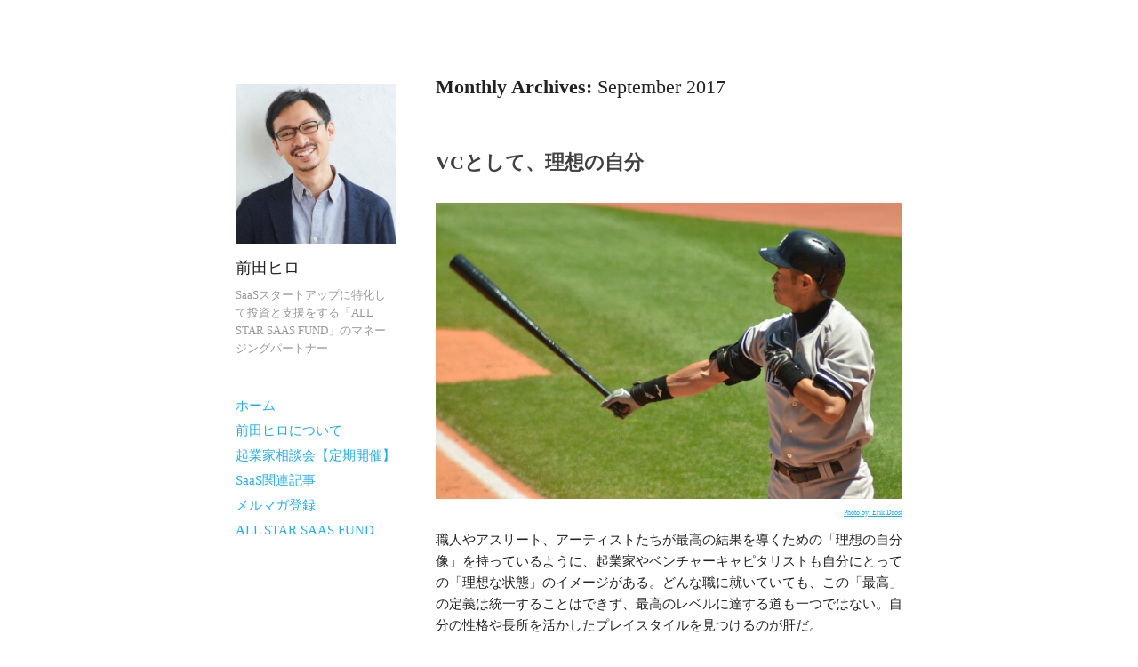

--- FILE ---
content_type: text/html; charset=UTF-8
request_url: https://hiromaeda.com/2017/09/
body_size: 44776
content:
<!DOCTYPE html>
<html lang="en-US" xmlns:og="http://ogp.me/ns#" xmlns:fb="http://ogp.me/ns/fb#">
<head>
<meta charset="UTF-8" />
<meta name="viewport" content="width=device-width" />
<title>September &#8211; 2017 &#8211; 前田ヒロ</title>
<link rel="profile" href="http://gmpg.org/xfn/11" />
<link rel="pingback" href="https://hiromaeda.com/xmlrpc.php" />
<meta property="fb:pages" content="839379166130002" />
<meta name=“facebook-domain-verification” content=“mvqvlxagq2oziy1md3ilio5scjq7z8" />

<!--[if lt IE 9]>
<script src="https://hiromaeda.com/wp-content/themes/publish/js/html5.js" type="text/javascript"></script>
<![endif]-->
	
	<!-- Google Tag Manager -->
<script>(function(w,d,s,l,i){w[l]=w[l]||[];w[l].push({'gtm.start':
new Date().getTime(),event:'gtm.js'});var f=d.getElementsByTagName(s)[0],
j=d.createElement(s),dl=l!='dataLayer'?'&l='+l:'';j.async=true;j.src=
'https://www.googletagmanager.com/gtm.js?id='+i+dl;f.parentNode.insertBefore(j,f);
})(window,document,'script','dataLayer','GTM-KQXFSW6');</script>
<!-- End Google Tag Manager -->
	
	<!-- Facebook Pixel Code -->
<script>
!function(f,b,e,v,n,t,s)
{if(f.fbq)return;n=f.fbq=function(){n.callMethod?
n.callMethod.apply(n,arguments):n.queue.push(arguments)};
if(!f._fbq)f._fbq=n;n.push=n;n.loaded=!0;n.version='2.0';
n.queue=[];t=b.createElement(e);t.async=!0;
t.src=v;s=b.getElementsByTagName(e)[0];
s.parentNode.insertBefore(t,s)}(window, document,'script',
'https://connect.facebook.net/en_US/fbevents.js');
fbq('init', '930205231064163');
fbq('track', 'PageView');
</script>
<noscript><img height="1" width="1" style="display:none"
src="https://www.facebook.com/tr?id=930205231064163&ev=PageView&noscript=1"
/></noscript>
<!-- End Facebook Pixel Code -->

<meta name='robots' content='max-image-preview:large' />
<link rel='dns-prefetch' href='//platform-api.sharethis.com' />
<style id='wp-img-auto-sizes-contain-inline-css' type='text/css'>
img:is([sizes=auto i],[sizes^="auto," i]){contain-intrinsic-size:3000px 1500px}
/*# sourceURL=wp-img-auto-sizes-contain-inline-css */
</style>
<style id='wp-emoji-styles-inline-css' type='text/css'>

	img.wp-smiley, img.emoji {
		display: inline !important;
		border: none !important;
		box-shadow: none !important;
		height: 1em !important;
		width: 1em !important;
		margin: 0 0.07em !important;
		vertical-align: -0.1em !important;
		background: none !important;
		padding: 0 !important;
	}
/*# sourceURL=wp-emoji-styles-inline-css */
</style>
<link rel='stylesheet' id='wp-block-library-css' href='https://hiromaeda.com/wp-includes/css/dist/block-library/style.min.css?ver=6.9' type='text/css' media='all' />
<style id='global-styles-inline-css' type='text/css'>
:root{--wp--preset--aspect-ratio--square: 1;--wp--preset--aspect-ratio--4-3: 4/3;--wp--preset--aspect-ratio--3-4: 3/4;--wp--preset--aspect-ratio--3-2: 3/2;--wp--preset--aspect-ratio--2-3: 2/3;--wp--preset--aspect-ratio--16-9: 16/9;--wp--preset--aspect-ratio--9-16: 9/16;--wp--preset--color--black: #000000;--wp--preset--color--cyan-bluish-gray: #abb8c3;--wp--preset--color--white: #ffffff;--wp--preset--color--pale-pink: #f78da7;--wp--preset--color--vivid-red: #cf2e2e;--wp--preset--color--luminous-vivid-orange: #ff6900;--wp--preset--color--luminous-vivid-amber: #fcb900;--wp--preset--color--light-green-cyan: #7bdcb5;--wp--preset--color--vivid-green-cyan: #00d084;--wp--preset--color--pale-cyan-blue: #8ed1fc;--wp--preset--color--vivid-cyan-blue: #0693e3;--wp--preset--color--vivid-purple: #9b51e0;--wp--preset--gradient--vivid-cyan-blue-to-vivid-purple: linear-gradient(135deg,rgb(6,147,227) 0%,rgb(155,81,224) 100%);--wp--preset--gradient--light-green-cyan-to-vivid-green-cyan: linear-gradient(135deg,rgb(122,220,180) 0%,rgb(0,208,130) 100%);--wp--preset--gradient--luminous-vivid-amber-to-luminous-vivid-orange: linear-gradient(135deg,rgb(252,185,0) 0%,rgb(255,105,0) 100%);--wp--preset--gradient--luminous-vivid-orange-to-vivid-red: linear-gradient(135deg,rgb(255,105,0) 0%,rgb(207,46,46) 100%);--wp--preset--gradient--very-light-gray-to-cyan-bluish-gray: linear-gradient(135deg,rgb(238,238,238) 0%,rgb(169,184,195) 100%);--wp--preset--gradient--cool-to-warm-spectrum: linear-gradient(135deg,rgb(74,234,220) 0%,rgb(151,120,209) 20%,rgb(207,42,186) 40%,rgb(238,44,130) 60%,rgb(251,105,98) 80%,rgb(254,248,76) 100%);--wp--preset--gradient--blush-light-purple: linear-gradient(135deg,rgb(255,206,236) 0%,rgb(152,150,240) 100%);--wp--preset--gradient--blush-bordeaux: linear-gradient(135deg,rgb(254,205,165) 0%,rgb(254,45,45) 50%,rgb(107,0,62) 100%);--wp--preset--gradient--luminous-dusk: linear-gradient(135deg,rgb(255,203,112) 0%,rgb(199,81,192) 50%,rgb(65,88,208) 100%);--wp--preset--gradient--pale-ocean: linear-gradient(135deg,rgb(255,245,203) 0%,rgb(182,227,212) 50%,rgb(51,167,181) 100%);--wp--preset--gradient--electric-grass: linear-gradient(135deg,rgb(202,248,128) 0%,rgb(113,206,126) 100%);--wp--preset--gradient--midnight: linear-gradient(135deg,rgb(2,3,129) 0%,rgb(40,116,252) 100%);--wp--preset--font-size--small: 13px;--wp--preset--font-size--medium: 20px;--wp--preset--font-size--large: 36px;--wp--preset--font-size--x-large: 42px;--wp--preset--spacing--20: 0.44rem;--wp--preset--spacing--30: 0.67rem;--wp--preset--spacing--40: 1rem;--wp--preset--spacing--50: 1.5rem;--wp--preset--spacing--60: 2.25rem;--wp--preset--spacing--70: 3.38rem;--wp--preset--spacing--80: 5.06rem;--wp--preset--shadow--natural: 6px 6px 9px rgba(0, 0, 0, 0.2);--wp--preset--shadow--deep: 12px 12px 50px rgba(0, 0, 0, 0.4);--wp--preset--shadow--sharp: 6px 6px 0px rgba(0, 0, 0, 0.2);--wp--preset--shadow--outlined: 6px 6px 0px -3px rgb(255, 255, 255), 6px 6px rgb(0, 0, 0);--wp--preset--shadow--crisp: 6px 6px 0px rgb(0, 0, 0);}:where(.is-layout-flex){gap: 0.5em;}:where(.is-layout-grid){gap: 0.5em;}body .is-layout-flex{display: flex;}.is-layout-flex{flex-wrap: wrap;align-items: center;}.is-layout-flex > :is(*, div){margin: 0;}body .is-layout-grid{display: grid;}.is-layout-grid > :is(*, div){margin: 0;}:where(.wp-block-columns.is-layout-flex){gap: 2em;}:where(.wp-block-columns.is-layout-grid){gap: 2em;}:where(.wp-block-post-template.is-layout-flex){gap: 1.25em;}:where(.wp-block-post-template.is-layout-grid){gap: 1.25em;}.has-black-color{color: var(--wp--preset--color--black) !important;}.has-cyan-bluish-gray-color{color: var(--wp--preset--color--cyan-bluish-gray) !important;}.has-white-color{color: var(--wp--preset--color--white) !important;}.has-pale-pink-color{color: var(--wp--preset--color--pale-pink) !important;}.has-vivid-red-color{color: var(--wp--preset--color--vivid-red) !important;}.has-luminous-vivid-orange-color{color: var(--wp--preset--color--luminous-vivid-orange) !important;}.has-luminous-vivid-amber-color{color: var(--wp--preset--color--luminous-vivid-amber) !important;}.has-light-green-cyan-color{color: var(--wp--preset--color--light-green-cyan) !important;}.has-vivid-green-cyan-color{color: var(--wp--preset--color--vivid-green-cyan) !important;}.has-pale-cyan-blue-color{color: var(--wp--preset--color--pale-cyan-blue) !important;}.has-vivid-cyan-blue-color{color: var(--wp--preset--color--vivid-cyan-blue) !important;}.has-vivid-purple-color{color: var(--wp--preset--color--vivid-purple) !important;}.has-black-background-color{background-color: var(--wp--preset--color--black) !important;}.has-cyan-bluish-gray-background-color{background-color: var(--wp--preset--color--cyan-bluish-gray) !important;}.has-white-background-color{background-color: var(--wp--preset--color--white) !important;}.has-pale-pink-background-color{background-color: var(--wp--preset--color--pale-pink) !important;}.has-vivid-red-background-color{background-color: var(--wp--preset--color--vivid-red) !important;}.has-luminous-vivid-orange-background-color{background-color: var(--wp--preset--color--luminous-vivid-orange) !important;}.has-luminous-vivid-amber-background-color{background-color: var(--wp--preset--color--luminous-vivid-amber) !important;}.has-light-green-cyan-background-color{background-color: var(--wp--preset--color--light-green-cyan) !important;}.has-vivid-green-cyan-background-color{background-color: var(--wp--preset--color--vivid-green-cyan) !important;}.has-pale-cyan-blue-background-color{background-color: var(--wp--preset--color--pale-cyan-blue) !important;}.has-vivid-cyan-blue-background-color{background-color: var(--wp--preset--color--vivid-cyan-blue) !important;}.has-vivid-purple-background-color{background-color: var(--wp--preset--color--vivid-purple) !important;}.has-black-border-color{border-color: var(--wp--preset--color--black) !important;}.has-cyan-bluish-gray-border-color{border-color: var(--wp--preset--color--cyan-bluish-gray) !important;}.has-white-border-color{border-color: var(--wp--preset--color--white) !important;}.has-pale-pink-border-color{border-color: var(--wp--preset--color--pale-pink) !important;}.has-vivid-red-border-color{border-color: var(--wp--preset--color--vivid-red) !important;}.has-luminous-vivid-orange-border-color{border-color: var(--wp--preset--color--luminous-vivid-orange) !important;}.has-luminous-vivid-amber-border-color{border-color: var(--wp--preset--color--luminous-vivid-amber) !important;}.has-light-green-cyan-border-color{border-color: var(--wp--preset--color--light-green-cyan) !important;}.has-vivid-green-cyan-border-color{border-color: var(--wp--preset--color--vivid-green-cyan) !important;}.has-pale-cyan-blue-border-color{border-color: var(--wp--preset--color--pale-cyan-blue) !important;}.has-vivid-cyan-blue-border-color{border-color: var(--wp--preset--color--vivid-cyan-blue) !important;}.has-vivid-purple-border-color{border-color: var(--wp--preset--color--vivid-purple) !important;}.has-vivid-cyan-blue-to-vivid-purple-gradient-background{background: var(--wp--preset--gradient--vivid-cyan-blue-to-vivid-purple) !important;}.has-light-green-cyan-to-vivid-green-cyan-gradient-background{background: var(--wp--preset--gradient--light-green-cyan-to-vivid-green-cyan) !important;}.has-luminous-vivid-amber-to-luminous-vivid-orange-gradient-background{background: var(--wp--preset--gradient--luminous-vivid-amber-to-luminous-vivid-orange) !important;}.has-luminous-vivid-orange-to-vivid-red-gradient-background{background: var(--wp--preset--gradient--luminous-vivid-orange-to-vivid-red) !important;}.has-very-light-gray-to-cyan-bluish-gray-gradient-background{background: var(--wp--preset--gradient--very-light-gray-to-cyan-bluish-gray) !important;}.has-cool-to-warm-spectrum-gradient-background{background: var(--wp--preset--gradient--cool-to-warm-spectrum) !important;}.has-blush-light-purple-gradient-background{background: var(--wp--preset--gradient--blush-light-purple) !important;}.has-blush-bordeaux-gradient-background{background: var(--wp--preset--gradient--blush-bordeaux) !important;}.has-luminous-dusk-gradient-background{background: var(--wp--preset--gradient--luminous-dusk) !important;}.has-pale-ocean-gradient-background{background: var(--wp--preset--gradient--pale-ocean) !important;}.has-electric-grass-gradient-background{background: var(--wp--preset--gradient--electric-grass) !important;}.has-midnight-gradient-background{background: var(--wp--preset--gradient--midnight) !important;}.has-small-font-size{font-size: var(--wp--preset--font-size--small) !important;}.has-medium-font-size{font-size: var(--wp--preset--font-size--medium) !important;}.has-large-font-size{font-size: var(--wp--preset--font-size--large) !important;}.has-x-large-font-size{font-size: var(--wp--preset--font-size--x-large) !important;}
/*# sourceURL=global-styles-inline-css */
</style>

<style id='classic-theme-styles-inline-css' type='text/css'>
/*! This file is auto-generated */
.wp-block-button__link{color:#fff;background-color:#32373c;border-radius:9999px;box-shadow:none;text-decoration:none;padding:calc(.667em + 2px) calc(1.333em + 2px);font-size:1.125em}.wp-block-file__button{background:#32373c;color:#fff;text-decoration:none}
/*# sourceURL=/wp-includes/css/classic-themes.min.css */
</style>
<link rel='stylesheet' id='mc4wp-form-themes-css' href='https://hiromaeda.com/wp-content/plugins/mailchimp-for-wp/assets/css/form-themes.css?ver=4.10.9' type='text/css' media='all' />
<link rel='stylesheet' id='publish-style-css' href='https://hiromaeda.com/wp-content/themes/publish/style.css?ver=6.9' type='text/css' media='all' />
<script type="text/javascript" src="https://hiromaeda.com/wp-includes/js/jquery/jquery.min.js?ver=3.7.1" id="jquery-core-js"></script>
<script type="text/javascript" src="https://hiromaeda.com/wp-includes/js/jquery/jquery-migrate.min.js?ver=3.4.1" id="jquery-migrate-js"></script>
<script type="text/javascript" src="//platform-api.sharethis.com/js/sharethis.js#source=googleanalytics-wordpress#product=ga&amp;property=5fdefb61ba3c0b0012a7c9ba" id="googleanalytics-platform-sharethis-js"></script>
<link rel="https://api.w.org/" href="https://hiromaeda.com/wp-json/" /><link rel="EditURI" type="application/rsd+xml" title="RSD" href="https://hiromaeda.com/xmlrpc.php?rsd" />
<meta name="generator" content="WordPress 6.9" />
            <script type="text/javascript"><!--
                                function powerpress_pinw(pinw_url){window.open(pinw_url, 'PowerPressPlayer','toolbar=0,status=0,resizable=1,width=460,height=320');	return false;}
                //-->

                // tabnab protection
                window.addEventListener('load', function () {
                    // make all links have rel="noopener noreferrer"
                    document.querySelectorAll('a[target="_blank"]').forEach(link => {
                        link.setAttribute('rel', 'noopener noreferrer');
                    });
                });
            </script>
            <script>
(function() {
	(function (i, s, o, g, r, a, m) {
		i['GoogleAnalyticsObject'] = r;
		i[r] = i[r] || function () {
				(i[r].q = i[r].q || []).push(arguments)
			}, i[r].l = 1 * new Date();
		a = s.createElement(o),
			m = s.getElementsByTagName(o)[0];
		a.async = 1;
		a.src = g;
		m.parentNode.insertBefore(a, m)
	})(window, document, 'script', 'https://google-analytics.com/analytics.js', 'ga');

	ga('create', 'UA-42550833-1', 'auto');
			ga('send', 'pageview');
	})();
</script>
<link rel="icon" href="https://hiromaeda.com/wp-content/uploads/2020/04/cropped-wordpress_favicon-32x32.png" sizes="32x32" />
<link rel="icon" href="https://hiromaeda.com/wp-content/uploads/2020/04/cropped-wordpress_favicon-192x192.png" sizes="192x192" />
<link rel="apple-touch-icon" href="https://hiromaeda.com/wp-content/uploads/2020/04/cropped-wordpress_favicon-180x180.png" />
<meta name="msapplication-TileImage" content="https://hiromaeda.com/wp-content/uploads/2020/04/cropped-wordpress_favicon-270x270.png" />
		<style type="text/css" id="wp-custom-css">
			.entry-title a{
	font-weight: 700;
	font-family: "HelveticaNeue-Bold", "Helvetica Neue Bold", "Helvetica Neue", 'ヒラギノ角ゴ Pro W6','Hiragino Kaku Gothic Pro';
}		</style>
		
<!-- START - Open Graph and Twitter Card Tags 3.3.7 -->
 <!-- Facebook Open Graph -->
  <meta property="og:locale" content="en_US"/>
  <meta property="og:site_name" content="前田ヒロ"/>
  <meta property="og:title" content="September 2017 Archives"/>
  <meta property="og:url" content="https://hiromaeda.com/2017/09/"/>
  <meta property="og:type" content="article"/>
  <meta property="og:description" content="SaaSスタートアップに特化して投資と支援をする「ALL STAR SAAS FUND」のマネージングパートナー"/>
 <!-- Google+ / Schema.org -->
  <meta itemprop="name" content="September 2017 Archives"/>
  <meta itemprop="headline" content="September 2017 Archives"/>
  <meta itemprop="description" content="SaaSスタートアップに特化して投資と支援をする「ALL STAR SAAS FUND」のマネージングパートナー"/>
  <!--<meta itemprop="publisher" content="前田ヒロ"/>--> <!-- To solve: The attribute publisher.itemtype has an invalid value -->
 <!-- Twitter Cards -->
  <meta name="twitter:title" content="September 2017 Archives"/>
  <meta name="twitter:url" content="https://hiromaeda.com/2017/09/"/>
  <meta name="twitter:description" content="SaaSスタートアップに特化して投資と支援をする「ALL STAR SAAS FUND」のマネージングパートナー"/>
  <meta name="twitter:card" content="summary_large_image"/>
 <!-- SEO -->
 <!-- Misc. tags -->
 <!-- is_archive | is_month -->
<!-- END - Open Graph and Twitter Card Tags 3.3.7 -->
	
</head>

<body class="archive date wp-theme-publish">
	
	<!-- Google Tag Manager (noscript) -->
<noscript><iframe src="https://www.googletagmanager.com/ns.html?id=GTM-KQXFSW6"
height="0" width="0" style="display:none;visibility:hidden"></iframe></noscript>
<!-- End Google Tag Manager (noscript) -->
	
<div id="page" class="hfeed site">
	<header id="masthead" class="site-header" role="banner">
					<a class="site-logo" href="https://hiromaeda.com/" title="前田ヒロ" rel="home">
				<img class="no-grav" src="https://hiromaeda.com/wp-content/uploads/2019/08/cropped-54798080_10100797231069379_5722488758742286336_n-1.jpg" height="767" width="767" alt="前田ヒロ" />
			</a>
				<hgroup>
			<h1 class="site-title"><a href="https://hiromaeda.com/" title="前田ヒロ" rel="home">前田ヒロ</a></h1>
			<h2 class="site-description">SaaSスタートアップに特化して投資と支援をする「ALL STAR SAAS FUND」のマネージングパートナー</h2>
		</hgroup>

		<nav role="navigation" class="site-navigation main-navigation">
			<h1 class="assistive-text">Menu</h1>
			<div class="assistive-text skip-link"><a href="#content" title="Skip to content">Skip to content</a></div>

			<div class="menu-menu-1-container"><ul id="menu-menu-1" class="menu"><li id="menu-item-725" class="menu-item menu-item-type-custom menu-item-object-custom menu-item-home menu-item-725"><a href="https://hiromaeda.com">ホーム</a></li>
<li id="menu-item-257" class="menu-item menu-item-type-post_type menu-item-object-page menu-item-257"><a href="https://hiromaeda.com/about/">前田ヒロについて</a></li>
<li id="menu-item-258" class="menu-item menu-item-type-post_type menu-item-object-page menu-item-258"><a href="https://hiromaeda.com/office-hours/">起業家相談会【定期開催】</a></li>
<li id="menu-item-1092" class="menu-item menu-item-type-custom menu-item-object-custom menu-item-1092"><a href="https://hiromaeda.com/tag/saas/">SaaS関連記事</a></li>
<li id="menu-item-259" class="menu-item menu-item-type-post_type menu-item-object-page menu-item-259"><a href="https://hiromaeda.com/subscribe/">メルマガ登録</a></li>
<li id="menu-item-1271" class="menu-item menu-item-type-custom menu-item-object-custom menu-item-1271"><a href="http://allstarsaas.com">ALL STAR SAAS FUND</a></li>
</ul></div>		</nav><!-- .site-navigation .main-navigation -->

			</header><!-- #masthead .site-header -->

	<div id="main" class="site-main">
		<section id="primary" class="content-area">
			<div id="content" class="site-content" role="main">

			
				<header class="page-header">
					<h1 class="page-title">
						Monthly Archives: <span>September 2017</span>					</h1>
									</header><!-- .page-header -->

								
					
<article id="post-922" class="post-922 post type-post status-publish format-standard hentry category-uncategorized">
	<header class="entry-header">
		<h1 class="entry-title"><a href="https://hiromaeda.com/2017/09/25/theperfectme/" title="Permalink to VCとして、理想の自分" rel="bookmark">VCとして、理想の自分</a></h1>
	</header><!-- .entry-header -->

		<div class="entry-content">
		<p style="text-align: right; font-size: 8px;"><a href="https://hiromaeda.com/wp-content/uploads/2017/09/8736403505_58d7ca948f_z-1.jpg"><img fetchpriority="high" decoding="async" class="alignleft wp-image-32 size-full" src="https://hiromaeda.com/wp-content/uploads/2017/09/8736403505_58d7ca948f_z-1.jpg" alt="" width="640" height="382" /></a><br />
<a href="https://www.flickr.com/photos/edrost88/8736403505/in/[base64]"> Photo by: Erik Drost </a></p>
<p>職人やアスリート、アーティストたちが最高の結果を導くための「理想の自分像」を持っているように、起業家やベンチャーキャピタリストも自分にとっての「理想な状態」のイメージがある。どんな職に就いていても、この「最高」の定義は統一することはできず、最高のレベルに達する道も一つではない。自分の性格や長所を活かしたプレイスタイルを見つけるのが肝だ。</p>
<p>僕にも自分が理想とする『ベンチャーキャピタリスト像』がある。<br />
でも、この「理想」に近くまでには、まだまだ時間がかかると思っているし、最低でも10年、いや、最悪30年かけても達成できないかもしれない。実は今回のポストは、もともと自分のためのメモとして書き留めていたもの。でも、自分へのリマインダーとして、そしてコミットメントを共有する意味も兼ねてここに公開してみたいと思う。</p>
<p><strong>感情コントロール：</strong>常に感情を安定させること。起業家はものすごいスピードで変化する環境の中で、様々な側面から発生する会社の課題を解決する。ハイな時は自分が〈無敵だ〉と感じ、ローな時にはこれは〈地獄か〉と感じる。まさに感情のローラーコースターに乗っている。ここで、起業家を支援するパートナーである僕が同じ状態になってはならない。どんな状況下にあっても感情をコントロールして、常に客観的なフィードバックをし、適切な対応ができる人間であるべきだ。</p>
<p>この感情のコントロールは、投資判断をする時にも重要だ。ベンチャーキャピタリストは起業家のビジョンやパッション、可能性を深く知ろうとする。その過程の中で、強いパッションの”伝染”や、大きな機会を見逃しているのではないかという恐れなど、色々な感情や想いが芽生える。でも、過度な楽観性や恐怖心は、結局良い投資判断に結びつくことはない。感情に振り回されないこと。</p>
<p><strong>勇気：</strong>たとえどれだけ険しい道が待ち構えていようとも、自分が信じる起業家、そして事業をサポートし続ける勇気を持つこと。起業家たちに対する僕の信念が強ければ強いほど、僕は多くの時間、評判、そして資金を使う。リスクを背負う勇気を持つ。リスクを避けていては、僕が目指す最高のVCにはなれない。</p>
<p>「勇気」を持つべきは自分だけでなく、起業家も同じこと。僕は、ここでも起業家の勇気を引き出す助けをしていきたい。さらに大きな目標を立てる勇気、もっと早く行動する勇気、難しい決断をする勇気。起業家が偉大なゴールを達成するための ”もうひと押し” ができる人間である必要がある。</p>
<p><strong>ポジティブ：</strong>僕と話をした後、その人の自信やエネルギー、野心、インスピレーションが増すような、周りの人にポジティブなインフルエンス（影響）を与えられる存在であること。<br />
自分がポジティブなエネルギーを放出し続けるためにも、自分の健康とエネルギーは常に高く維持する努力が必要。そして、自分の周りにポジティブなエネルギーを持つ人を置く必要がある。</p>
<p><strong>ハッスル：</strong>「僕」という存在を常に進化させるためには、僕自身がどれだけ努力し自分を成長させるかにかかっている。スマートに働くのは当然のこと。ハードにハッスルし続けなければ、理想の自分に近づくことはできない。諦めるな、常にハッスルしろ。</p>
<p><strong>知的好奇心：</strong>知的好奇心は、ベンチャーキャピタリストにとって強い武器になる。業界、トレンド、テクノロジーについての情報をより多く吸収することによって、投資の精度も上がる。そして、経営に関するあらゆる経験とノウハウを築くことにより、一段と強力な起業家のサポーターになれる。マインドは常にフレッシュで、知的にハングリーであり続けることを忘れない。</p>
<p><strong>信頼と透明性：</strong>人との強い絆を創るためには、強い信頼を得る必要がある。常に正直であること、フェアであること、そしてブレないこと。ペイ・フォワードを意識し、まずは ”GIVE” することを大事にする。</p>
<p>自分の経験と知識のレベルが上がるにつれ、世界中で活躍する偉大な人々と出会い、信頼を築けるようになる。</p>
<p><strong>バイアスを無くす：</strong>過去に挑戦されて失敗したアイディアが、別の起業家、違うアプローチ、そして異なるタイミングで挑戦した結果大成功したケースはたくさん存在する。「一度失敗したから」を理由にアイディアを却下するべきではない。次の大きな機会を捕らえるためにもバイアスを無くし、今そこにある真実を追求し続けるべきだ。</p>
<p>ベンチャーキャピタリストとしての理想の自分像。上手く実践できていると思える点は少ない。実際のところ、ほとんどが「まだまだ」だ。冒頭でも述べたように、一流になる方法は一つではない。僕は、自分の長所と短所、自分の性格、そして自分が戦いたい方向からこのような考えを生み出している。これを読んでくれているみんなにも、「理想の自分」を文章にすることを試してみてほしい。そして、将来その理想が現実になるように、挑戦し続けてほしい。</p>
<p style="text-align: center;">====================<br />
<strong>起業家向け相談会「Startup Office Hours」開催中！</strong><br />
起業を考えている、または既に起業されている方を対象に、メンタリングセッションを実施しています。</p>
<p style="text-align: center;"><strong>こんな悩みや疑問を持っている人におすすめです。</strong><br />
<strong> 資金調達済みの起業家も大歓迎！</strong></p>
<p style="text-align: center;">アイディアの検証方法が知りたい<br />
事業戦略の “壁打ち” をしたい<br />
正しいKPIの設定方法が知りたい<br />
データを活用してKPIを改善したい<br />
資金調達で気をつけるべきポイント、戦略が知りたい<br />
チームマネジメントを改善したい</p>
<p style="text-align: center;"><strong><a href="https://hiromaeda.com/office-hours/">ご応募はこちら！<br />
</a></strong> ====================<br />
<script>(function() {
	window.mc4wp = window.mc4wp || {
		listeners: [],
		forms: {
			on: function(evt, cb) {
				window.mc4wp.listeners.push(
					{
						event   : evt,
						callback: cb
					}
				);
			}
		}
	}
})();
</script><!-- Mailchimp for WordPress v4.10.9 - https://wordpress.org/plugins/mailchimp-for-wp/ --><form id="mc4wp-form-1" class="mc4wp-form mc4wp-form-648 mc4wp-form-theme mc4wp-form-theme-green" method="post" data-id="648" data-name="Default sign-up form" ><div class="mc4wp-form-fields"><br />
<h2 style="text-align:center;color:red;font-size:1.5em;">前田ヒロのメールマガジンに登録しよう！</h2>
<p>
  最新の記事やポッドキャストをいち早くお知らせします！
</p>

<p>
    <label>Email Address:</label>
    <input type="email" name="EMAIL" placeholder="Your email address" required="required">
</p><p>
    <input type="submit" value="登録">
</p>
<br /></div><label style="display: none !important;">Leave this field empty if you're human: <input type="text" name="_mc4wp_honeypot" value="" tabindex="-1" autocomplete="off" /></label><input type="hidden" name="_mc4wp_timestamp" value="1768842459" /><input type="hidden" name="_mc4wp_form_id" value="648" /><input type="hidden" name="_mc4wp_form_element_id" value="mc4wp-form-1" /><div class="mc4wp-response"></div></form><!-- / Mailchimp for WordPress Plugin --></p>
			</div><!-- .entry-content -->
	
	<footer class="entry-meta">
					Posted on <a href="https://hiromaeda.com/2017/09/25/theperfectme/" title="2:16 pm" rel="bookmark"><time class="entry-date" datetime="2017-09-25T14:16:53+00:00" pubdate>September 25, 2017</time></a><span class="byline"> by <span class="author vcard"><a class="url fn n" href="https://hiromaeda.com/author/admin/" title="View all posts by 前田 ヒロ" rel="author">前田 ヒロ</a></span></span>.			<span class="cat-links">
				Posted in <a href="https://hiromaeda.com/category/uncategorized/" rel="category tag">Uncategorized</a>			</span>
			
					
		
			</footer><!-- .entry-meta -->
</article><!-- #post-922 -->

				
					
<article id="post-908" class="post-908 post type-post status-publish format-standard hentry category-uncategorized">
	<header class="entry-header">
		<h1 class="entry-title"><a href="https://hiromaeda.com/2017/09/03/kabunushikatsuyou/" title="Permalink to 株主を最大限活用するコミュニケーション方法" rel="bookmark">株主を最大限活用するコミュニケーション方法</a></h1>
	</header><!-- .entry-header -->

		<div class="entry-content">
		<p style="text-align: right; font-size: 8px;"><a href="https://hiromaeda.com/wp-content/uploads/2017/09/8244883058_91dd9d3583_z-1.jpg"><img decoding="async" class="alignleft wp-image-32 size-full" src="https://hiromaeda.com/wp-content/uploads/2017/09/8244883058_91dd9d3583_z-1.jpg" alt="" width="640" height="382&quot;" /></a><br />
<a href="https://www.flickr.com/photos/departmentofed/8244883058/in/[base64]"> Photo by: US Department of Education </a></p>
<p>支援先の起業家からよく相談される内容のひとつに、「株主との有効なコミュニケーションの取り方を教えて欲しい」というものがある。<br />
せっかく投資を受け、会社に迎え入れた株主だ。彼らとの間で発生するコミュニケーションが、ただ単に事業の進捗を報告するだけでは勿体なさすぎる。そこで今回は、特に株主の数が多い状況下で効率良く、かつ効果的にコミュニケーションをとる方法について書くことにした。</p>
<p><strong>株主ミーティング</strong><br />
全株主を集めて、定期的にミーティングを開催する。<br />
株主が2〜3人程であれば、月に一度または、2ヶ月に一度の1 on 1を実施する方が効率的にコミュニケーションを取れるが、5人以上の株主となると「株主ミーティング」を開催した方が双方にとってメリットが多い。このミーティングを開催する上でのポイントは以下：</p>
<ol>
<li>株主全員に会社の状況を知ってもらう事はもちろん重要だが、一番の目的は課題を洗い出して解決策について議論すること。いろんな視点を混ぜて経営軍が見落としている課題や、今のうちに考えるべきことを見つけて、株主の知見とネットワークを活用して解決策について話し合う。</li>
<li>1 on 1でのフォローアップは重要だ。人数が多い株主ミーティングの中で、全ての結論や解決策を見出す必要はない。ミーティングの中で、特定のトピックについて強い意見を持つ株主や、持っている課題の解決のためにサポートしてくれそうな株主がいれば、後でじっくりと1 on 1でフォローアップする場を持つと良い。</li>
<li>グループでミーティングをしているその場で、重要な決定事項を決めないこと。重要度の高い決議事項があるのであれば、株主と1 on 1で話をして、それぞれのスタンスや考えを確認した上で、その情報を消化する時間を設ける。より良い判断をするには、考える〈時間〉を持つことが大切だ。</li>
<li>事業の状況報告に費やす時間は最小限に止めること。事業の進捗やKPIの達成報告にあまり時間をかけず、なるべく議論の時間を多めにとった方が良い。ミーティングの時間が90分間なのであれば、報告に使う時間は15分以下に収める。できればミーティングの2日前には使う予定の資料を株主に共有し、事前に目を通してもらうと良い。報告の時間をできる限り短縮し、効率の良い有意義なミーティングを実施できるよう努力すべき。</li>
<li>株主ミーティングは、基本的に経営者が必要と感じる頻度・タイミングで行えば良い。ちなみに僕は、2ヶ月に一度ぐらいがちょうど良いと思っている。</li>
<li>ミーティング最中の質問が少なければ、経営者はホッとするかもしれない。でも、経営者の考えに ”挑戦” されて様々な議論が発生する方が、ミーティングの目的を果たしていると思う。</li>
<li>取締役会と株主ミーティングは、切り分けて考えるべき。会社法上の事項や社内の規定に関する内容の決定は取締役会で行う。株主ミーティングは、起業家が株主を「活用する」ことを目的として実施すると良い。</li>
</ol>
<p><strong>メールでの報告</strong><br />
株主ミーティングを実施する代わりに、メールやFacebookグループを活用してコミュニケーションを取る起業家も多い。この場合の効果的なコミュニケーションをとるためのポイントは以下：</p>
<ol>
<li><strong>事業の重要KPI</strong><br />
月次、四半期、そして年度の成長率が分かるように記載する</li>
<li><strong>財務状況</strong><br />
特にあと何ヶ月存続するできるかを含めて書くこと</li>
<li><strong>上手くいったこと、上手くいかなかったこと</strong><br />
マーケティング施策、マネジメントの施策などをまとめる</li>
<li><strong>プロダクト進捗</strong><br />
新機能のリリースやその効果、今後の開発予定など</li>
<li><strong>課題、悩んでることや助けてほしいこと</strong><br />
事業戦略や採用計画など、なるべく詳細に伝える</li>
<li><strong>その他重要な動き</strong></li>
</ol>
<p>上記の要素を含めることで、より現在の状況やニーズを明確に理解することができ、株主はアドバイスをしやすくなる。また、株主ミーティングと同様で、特定のトピックスで意見を持っている株主がいれば、1 on 1のフォローアップを行うことが重要。</p>
<p>これらが、株主と効率的かつ効果的にコミュニケーションを取るためのポイントだ。経営者と株主がダイナミックに良い連携を取ることができれば、事業に大きなポジティブ・インパクトを与えられる可能性がある。ぜひ、株主を ”使い倒し” て欲しい。</p>
<p style="text-align: center;">====================<br />
<strong>起業家向け相談会「Startup Office Hours」開催中！</strong><br />
起業を考えている、または既に起業されている方を対象に、メンタリングセッションを実施しています。</p>
<p style="text-align: center;"><strong>こんな悩みや疑問を持っている人におすすめです。</strong><br />
<strong> 資金調達済みの起業家も大歓迎！</strong></p>
<p style="text-align: center;">アイディアの検証方法が知りたい<br />
事業戦略の “壁打ち” をしたい<br />
正しいKPIの設定方法が知りたい<br />
データを活用してKPIを改善したい<br />
資金調達で気をつけるべきポイント、戦略が知りたい<br />
チームマネジメントを改善したい</p>
<p style="text-align: center;"><strong><a href="https://hiromaeda.com/office-hours/">ご応募はこちら！<br />
</a></strong> ====================<br />
<script>(function() {
	window.mc4wp = window.mc4wp || {
		listeners: [],
		forms: {
			on: function(evt, cb) {
				window.mc4wp.listeners.push(
					{
						event   : evt,
						callback: cb
					}
				);
			}
		}
	}
})();
</script><!-- Mailchimp for WordPress v4.10.9 - https://wordpress.org/plugins/mailchimp-for-wp/ --><form id="mc4wp-form-2" class="mc4wp-form mc4wp-form-648 mc4wp-form-theme mc4wp-form-theme-green" method="post" data-id="648" data-name="Default sign-up form" ><div class="mc4wp-form-fields"><br />
<h2 style="text-align:center;color:red;font-size:1.5em;">前田ヒロのメールマガジンに登録しよう！</h2>
<p>
  最新の記事やポッドキャストをいち早くお知らせします！
</p>

<p>
    <label>Email Address:</label>
    <input type="email" name="EMAIL" placeholder="Your email address" required="required">
</p><p>
    <input type="submit" value="登録">
</p>
<br /></div><label style="display: none !important;">Leave this field empty if you're human: <input type="text" name="_mc4wp_honeypot" value="" tabindex="-1" autocomplete="off" /></label><input type="hidden" name="_mc4wp_timestamp" value="1768842459" /><input type="hidden" name="_mc4wp_form_id" value="648" /><input type="hidden" name="_mc4wp_form_element_id" value="mc4wp-form-2" /><div class="mc4wp-response"></div></form><!-- / Mailchimp for WordPress Plugin --></p>
			</div><!-- .entry-content -->
	
	<footer class="entry-meta">
					Posted on <a href="https://hiromaeda.com/2017/09/03/kabunushikatsuyou/" title="4:43 pm" rel="bookmark"><time class="entry-date" datetime="2017-09-03T16:43:24+00:00" pubdate>September 3, 2017</time></a><span class="byline"> by <span class="author vcard"><a class="url fn n" href="https://hiromaeda.com/author/admin/" title="View all posts by 前田 ヒロ" rel="author">前田 ヒロ</a></span></span>.			<span class="cat-links">
				Posted in <a href="https://hiromaeda.com/category/uncategorized/" rel="category tag">Uncategorized</a>			</span>
			
					
		
			</footer><!-- .entry-meta -->
</article><!-- #post-908 -->

				
				
			
			</div><!-- #content .site-content -->
		</section><!-- #primary .content-area -->

		<div id="secondary" class="widget-area" role="complementary">
								</div><!-- #secondary .widget-area -->



	</div><!-- #main .site-main -->

	<footer id="colophon" class="site-footer" role="contentinfo">
		<div class="site-info">
			<a href="http://wordpress.org/" rel="generator">Proudly powered by WordPress</a> Theme: Publish by <a href="http://kovshenin.com/" rel="designer">Konstantin Kovshenin</a>.		</div><!-- .site-info -->
	</footer><!-- #colophon .site-footer -->
</div><!-- #page .hfeed .site -->

<script type="speculationrules">
{"prefetch":[{"source":"document","where":{"and":[{"href_matches":"/*"},{"not":{"href_matches":["/wp-*.php","/wp-admin/*","/wp-content/uploads/*","/wp-content/*","/wp-content/plugins/*","/wp-content/themes/publish/*","/*\\?(.+)"]}},{"not":{"selector_matches":"a[rel~=\"nofollow\"]"}},{"not":{"selector_matches":".no-prefetch, .no-prefetch a"}}]},"eagerness":"conservative"}]}
</script>
<script>(function() {function maybePrefixUrlField () {
  const value = this.value.trim()
  if (value !== '' && value.indexOf('http') !== 0) {
    this.value = 'http://' + value
  }
}

const urlFields = document.querySelectorAll('.mc4wp-form input[type="url"]')
for (let j = 0; j < urlFields.length; j++) {
  urlFields[j].addEventListener('blur', maybePrefixUrlField)
}
})();</script><script type="text/javascript" src="https://hiromaeda.com/wp-content/themes/publish/js/small-menu.js?ver=20120206" id="small-menu-js"></script>
<script type="text/javascript" defer src="https://hiromaeda.com/wp-content/plugins/mailchimp-for-wp/assets/js/forms.js?ver=4.10.9" id="mc4wp-forms-api-js"></script>
<script id="wp-emoji-settings" type="application/json">
{"baseUrl":"https://s.w.org/images/core/emoji/17.0.2/72x72/","ext":".png","svgUrl":"https://s.w.org/images/core/emoji/17.0.2/svg/","svgExt":".svg","source":{"concatemoji":"https://hiromaeda.com/wp-includes/js/wp-emoji-release.min.js?ver=6.9"}}
</script>
<script type="module">
/* <![CDATA[ */
/*! This file is auto-generated */
const a=JSON.parse(document.getElementById("wp-emoji-settings").textContent),o=(window._wpemojiSettings=a,"wpEmojiSettingsSupports"),s=["flag","emoji"];function i(e){try{var t={supportTests:e,timestamp:(new Date).valueOf()};sessionStorage.setItem(o,JSON.stringify(t))}catch(e){}}function c(e,t,n){e.clearRect(0,0,e.canvas.width,e.canvas.height),e.fillText(t,0,0);t=new Uint32Array(e.getImageData(0,0,e.canvas.width,e.canvas.height).data);e.clearRect(0,0,e.canvas.width,e.canvas.height),e.fillText(n,0,0);const a=new Uint32Array(e.getImageData(0,0,e.canvas.width,e.canvas.height).data);return t.every((e,t)=>e===a[t])}function p(e,t){e.clearRect(0,0,e.canvas.width,e.canvas.height),e.fillText(t,0,0);var n=e.getImageData(16,16,1,1);for(let e=0;e<n.data.length;e++)if(0!==n.data[e])return!1;return!0}function u(e,t,n,a){switch(t){case"flag":return n(e,"\ud83c\udff3\ufe0f\u200d\u26a7\ufe0f","\ud83c\udff3\ufe0f\u200b\u26a7\ufe0f")?!1:!n(e,"\ud83c\udde8\ud83c\uddf6","\ud83c\udde8\u200b\ud83c\uddf6")&&!n(e,"\ud83c\udff4\udb40\udc67\udb40\udc62\udb40\udc65\udb40\udc6e\udb40\udc67\udb40\udc7f","\ud83c\udff4\u200b\udb40\udc67\u200b\udb40\udc62\u200b\udb40\udc65\u200b\udb40\udc6e\u200b\udb40\udc67\u200b\udb40\udc7f");case"emoji":return!a(e,"\ud83e\u1fac8")}return!1}function f(e,t,n,a){let r;const o=(r="undefined"!=typeof WorkerGlobalScope&&self instanceof WorkerGlobalScope?new OffscreenCanvas(300,150):document.createElement("canvas")).getContext("2d",{willReadFrequently:!0}),s=(o.textBaseline="top",o.font="600 32px Arial",{});return e.forEach(e=>{s[e]=t(o,e,n,a)}),s}function r(e){var t=document.createElement("script");t.src=e,t.defer=!0,document.head.appendChild(t)}a.supports={everything:!0,everythingExceptFlag:!0},new Promise(t=>{let n=function(){try{var e=JSON.parse(sessionStorage.getItem(o));if("object"==typeof e&&"number"==typeof e.timestamp&&(new Date).valueOf()<e.timestamp+604800&&"object"==typeof e.supportTests)return e.supportTests}catch(e){}return null}();if(!n){if("undefined"!=typeof Worker&&"undefined"!=typeof OffscreenCanvas&&"undefined"!=typeof URL&&URL.createObjectURL&&"undefined"!=typeof Blob)try{var e="postMessage("+f.toString()+"("+[JSON.stringify(s),u.toString(),c.toString(),p.toString()].join(",")+"));",a=new Blob([e],{type:"text/javascript"});const r=new Worker(URL.createObjectURL(a),{name:"wpTestEmojiSupports"});return void(r.onmessage=e=>{i(n=e.data),r.terminate(),t(n)})}catch(e){}i(n=f(s,u,c,p))}t(n)}).then(e=>{for(const n in e)a.supports[n]=e[n],a.supports.everything=a.supports.everything&&a.supports[n],"flag"!==n&&(a.supports.everythingExceptFlag=a.supports.everythingExceptFlag&&a.supports[n]);var t;a.supports.everythingExceptFlag=a.supports.everythingExceptFlag&&!a.supports.flag,a.supports.everything||((t=a.source||{}).concatemoji?r(t.concatemoji):t.wpemoji&&t.twemoji&&(r(t.twemoji),r(t.wpemoji)))});
//# sourceURL=https://hiromaeda.com/wp-includes/js/wp-emoji-loader.min.js
/* ]]> */
</script>

<!-- Start of HubSpot Embed Code -->
<script type="text/javascript" id="hs-script-loader" async defer src="//js.hs-scripts.com/2990222.js"></script>
<!-- End of HubSpot Embed Code -->

</body>
</html>
